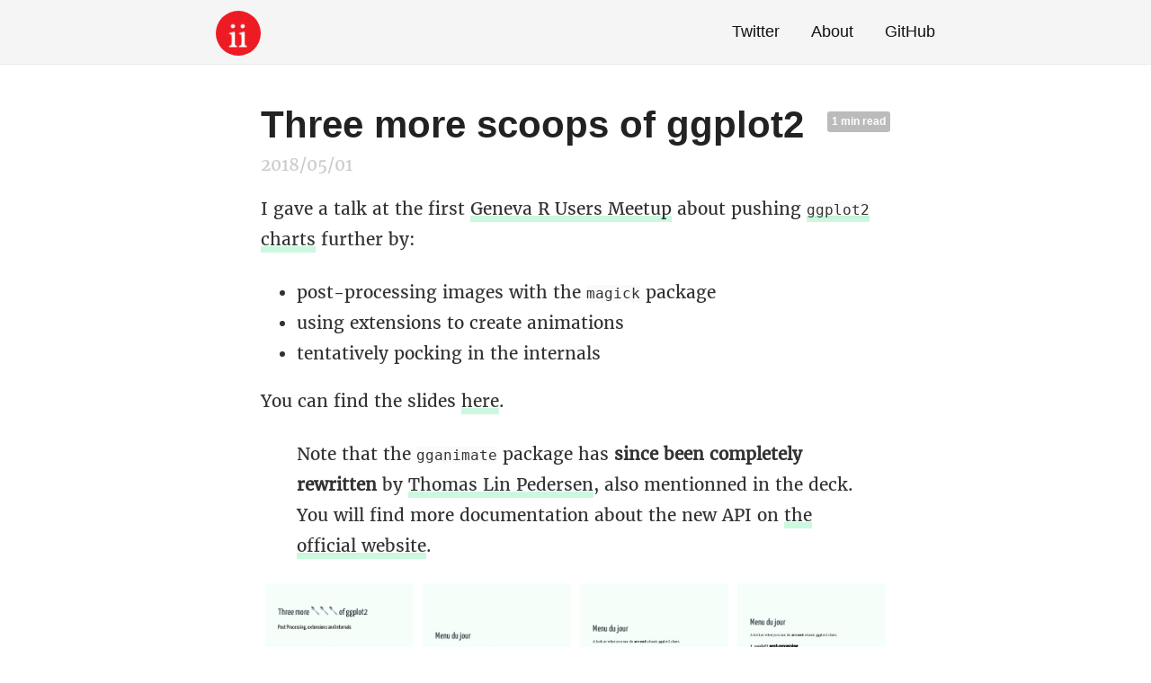

--- FILE ---
content_type: text/html; charset=utf-8
request_url: https://xvrdm.github.io/2018/05/01/three-more-scoops-of-ggplot2/
body_size: 1297
content:
<!DOCTYPE html>
<html lang="en-us">
  <head>
    <meta charset="utf-8">
<meta name="viewport" content="width=device-width, initial-scale=1.0">
<meta name="generator" content="Hugo 0.52" />


<title>Three more scoops of ggplot2 - Invalid Input</title>
<meta property="og:title" content="Three more scoops of ggplot2 - Invalid Input">
<meta property="og:type" content="article">

  
  <meta name="twitter:card" content="summary">
  <meta name="og:image" content="http://xvrdm.github.io/images/logo.png" >
  
  

<meta property="description" content="Article posted by %!s(&lt;nil&gt;), on Tuesday, May 1nd, 2018">
<meta property="og:description" content="Article posted by %!s(&lt;nil&gt;), on Tuesday, May 1nd, 2018">


<meta name="twitter:creator" content="">
<meta name="twitter:site" content="">






<link rel="stylesheet" href="../../../../css/fonts.css" media="all">
<link rel="stylesheet" href="../../../../css/main.css" media="all">



  </head>
  <body>
    <div class="wrapper">
      <header class="header">
        <nav class="nav">
  <a href="../../../../" class="nav-logo">
    <img src="../../../../images/logo.png"
         width="50"
         height="50"
         alt="Logo">
  </a>

  <ul class="nav-links">
    
    <li><a href="https://twitter.com/xvrdm">Twitter</a></li>
    
    <li><a href="../../../../about/">About</a></li>
    
    <li><a href="https://github.com/xvrdm">GitHub</a></li>
    
  </ul>
</nav>

      </header>


<main class="content" role="main">

  <article class="article">
    
    <span class="article-duration">1 min read</span>
    

    <h1 class="article-title">Three more scoops of ggplot2</h1>

    
    <span class="article-date">2018/05/01</span>
    

    <div class="article-content">
      <p>I gave a talk at the first <a href="https://www.meetup.com/Geneve-R-User-Group/">Geneva R Users Meetup</a> about pushing <a href="https://ggplot2.tidyverse.org/"><code>ggplot2</code> charts</a> further by:</p>

<ul>
<li>post-processing images with the <code>magick</code> package</li>
<li>using extensions to create animations</li>
<li>tentatively pocking in the internals</li>
</ul>

<p>You can find the slides <a href="https://xvrdm.github.io/ggplotext_meetup/#1">here</a>.</p>

<blockquote>
<p>Note that the <code>gganimate</code> package has <strong>since been completely rewritten</strong> by <a href="https://twitter.com/thomasp85">Thomas Lin Pedersen</a>, also mentionned in the deck. You will find more documentation about the new API on <a href="https://gganimate.com/">the official website</a>.</p>
</blockquote>

<p><a href="https://xvrdm.github.io/ggplotext_meetup/#1"><img src="../../../../img/180501_ggplot2scoops.jpg" alt="" /></a></p>

    </div>
  </article>

  


</main>

      <footer class="footer">
        <ul class="footer-links">
          <li>
            <a href="../../../../index.xml" type="application/rss+xml" target="_blank">RSS feed</a>
          </li>
          <li>
            <a href="https://gohugo.io/" class="footer-links-kudos">Made with <img src="../../../../images/hugo-logo.png" width="22" height="22"></a>
          </li>
        </ul>
      </footer>

    </div>
    

    

    
<script type="application/javascript">
var doNotTrack = false;
if (!doNotTrack) {
	(function(i,s,o,g,r,a,m){i['GoogleAnalyticsObject']=r;i[r]=i[r]||function(){
	(i[r].q=i[r].q||[]).push(arguments)},i[r].l=1*new Date();a=s.createElement(o),
	m=s.getElementsByTagName(o)[0];a.async=1;a.src=g;m.parentNode.insertBefore(a,m)
	})(window,document,'script','https://www.google-analytics.com/analytics.js','ga');
	ga('create', 'UA-106752330-1', 'auto');
	
	ga('send', 'pageview');
}
</script>

  </body>
</html>



--- FILE ---
content_type: text/css; charset=utf-8
request_url: https://xvrdm.github.io/css/fonts.css
body_size: -195
content:
@font-face {
  font-family: 'Merriweather';
  font-style: normal;
  font-weight: 400;
  src: local('Merriweather'), local('Merriweather-Regular'),
       url('../fonts/merriweather-v13-latin-regular.woff2') format('woff2'),
       url('../fonts/merriweather-v13-latin-regular.woff') format('woff');
}
body {
  font-family: 'merriweather', serif;
}
h1, h2, h3, h4, h5, h6, .nav, .article-duration, .archive-item-link, .footer {
  font-family: 'Open Sans', sans-serif;
}
code {
  font-family: 'Ubuntu Mono', 'Menlo', monospace;
  font-size: 1rem;
}
.caption {
  font-family: 'Ubuntu Mono', 'Menlo', monospace;
  font-size: 1rem;
  text-align: 'right';
}


--- FILE ---
content_type: text/css; charset=utf-8
request_url: https://xvrdm.github.io/css/main.css
body_size: 915
content:
html,
body {
  margin: 0;
  padding: 0;
  position: relative;
}

body {
  text-rendering: optimizeLegibility;
  -webkit-font-smoothing: antialiased;
  -moz-osx-font-smoothing: grayscale;
  -moz-font-feature-settings: "liga" on;
}

h1,
h2,
h3,
h4,
h5,
h6 {
  color: #222;
}

a {
  outline: none;
}

code {
  background-color: rgba(0, 0, 0, 0.02);
}

.wrapper {
  overflow: hidden;
  position: relative;
}

.header {
  padding: 20px 0;
  position: relative;
  background: #f5f5f5;
  border-bottom: 1px solid #eaeaea;
}

.nav {
  max-width: 800px;
  margin: 0 auto;
  padding: 0 15px;
  text-align: right;
}

.nav-logo {
  float: left;
  margin-top: -11px;
  transition: transform 150ms ease-out;
}

.nav-logo:hover {
  transform: scale(1.1);
}

.nav-logo img {
  display: block;
  max-height: 40px;
  width: auto;
  border-radius: 50%;
}

.nav-links {
  margin: 0;
  padding: 0;
  font-size: 14px;
  list-style: none;
}

.nav-links li {
  display: inline-block;
  margin: 0 0 0 15px;
}

.nav-links li:first-child {
  margin-left: 0;
}

.nav-links a {
  text-decoration: none;
  color: #111;
}

.nav-links a:hover {
  color: #000;
}

.content {
  max-width: 700px;
  margin: 40px auto 10px;
  padding: 0 15px;
  font-size: 16px;
  line-height: 1.7;
  color: #333;
}

img {
  max-width: 100%;
}

.article-title {
  font-size: 34px;
  color: #222;
  margin: 0;
  line-height: 1.3;
}

.article-date {
  color: #ccc;
}

.article-duration {
  margin-top: 12px;
  float: right;
  font-size: 10px;
  padding: 1px 5px;
  font-weight: bold;
  border-radius: 3px;
  background: #bbb;
  color: #fff
}

.article-content p {
  margin: 15px 0 25px;
}

.article-content a {
  text-decoration: none;
  color: inherit;
  border-bottom: 3px solid #CBF8DF;
  box-shadow: inset 0 -4px 0 #CBF8DF;
  background: transparent;
  transition: background 150ms ease;
}

.article-content a:hover,
.article-content a:focus {
  background: #CBF8DF;
}

.article-content hr {
  width: 150px;
  margin: 50px auto;
  height: 1px;
  overflow: hidden;
  border: none;
  background: #e5e5e5;
}

.highlight {
  border-radius: 3px;
  position: relative;
  margin: 40px 0;
  font-size: 14px;
}

.highlight pre {
  padding: 10px;
}

.archive {
  margin: 0;
  padding: 0;
  list-style: none;
  line-height: 1.3em;
  text-align: center;
  color: #111;
}

.archive-title {
  font-size: 32px;
  margin-top: 60px;
}

.archive-item {
  margin: 5px 0 15px;
  padding: 0;
}

.archive-item-date {
  color: #ccc;
  font-size: 14px;
  padding: 5px 0;
  margin-top: 5px;
  display: block;
}

.archive-item-link {
  display: inline-block;
  text-decoration: none;
  font-size: 21px;
  font-weight: bold;
  color: #222;
  padding: 5px 0;
  border-bottom: 1px solid #ddd;
}

.archive-item-link:hover {
  border-bottom-color: #222;
}

.footer {
  padding: 25px 0;
  text-align: center;
}

.footer-links {
  list-style: none;
  margin: 0;
  padding: 0;
  color: #ccc;
  font-size: 14px;
}

.footer-links li {
  margin: 0;
  padding: 0;
  display: inline-block;
}

.footer-links a {
  color: #888;
  text-decoration: none;
  transition: color 150ms ease;
  margin: 0 15px;
}

.footer-links a:hover,
.footer-links a:focus {
  color: #222;
}

.footer-links li::before {
  content: '/';
  position: relative;
  left: -2px;
}

.footer-links li:first-child::before {
  display: none;
}
.footer-links-kudos img {
  position: relative;
  top: 6px;
  margin-left: 2px;
}

@media (min-width: 600px) {
  .header {
    padding: 25px 0;
  }

  .nav-logo {
    margin-top: -13px;
  }

  .nav-logo img {
    max-height: 50px;
  }

  .nav-links {
    font-size: 18px;
  }

  .nav-links li {
    margin: 0 0 0 30px;
  }

  .content {
    font-size: 19px;
    line-height: 1.8;
  }

  .highlight {
    font-size: 16px;
    margin: 40px -20px;
  }

  .archive {
    text-align: left;
  }

  .archive-title {
    font-size: 38px;
  }

  .archive-item-date {
    font-size: 19px;
    text-align: right;
    float: right;
  }

  .archive-item-link {
    text-overflow: ellipsis;
    max-width: calc(100% - 120px);
    white-space: nowrap;
    overflow: hidden;
  }

  .article-title {
    font-size: 42px;
  }

  .article-duration {
    font-size: 12px;
  }

  .footer-links {
    font-size: inherit;
  }
}

@media print {
  .header, .footer {
    display: none;
  }
  .article-content a {
    box-shadow: none;
  }
}


--- FILE ---
content_type: text/plain
request_url: https://www.google-analytics.com/j/collect?v=1&_v=j102&a=1572639651&t=pageview&_s=1&dl=https%3A%2F%2Fxvrdm.github.io%2F2018%2F05%2F01%2Fthree-more-scoops-of-ggplot2%2F&ul=en-us%40posix&dt=Three%20more%20scoops%20of%20ggplot2%20-%20Invalid%20Input&sr=1280x720&vp=1280x720&_u=IEBAAEABAAAAACAAI~&jid=343232742&gjid=318463926&cid=1016286375.1768625217&tid=UA-106752330-1&_gid=859516162.1768625217&_r=1&_slc=1&z=670136581
body_size: -450
content:
2,cG-X88CRFBL7Z